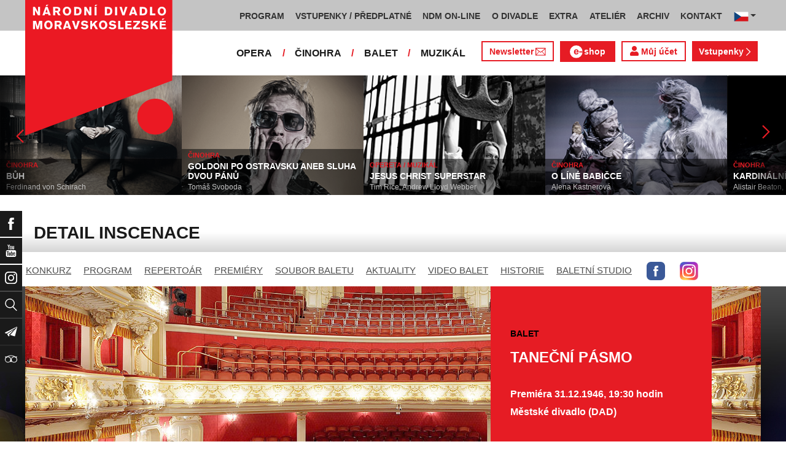

--- FILE ---
content_type: text/html; charset=UTF-8
request_url: https://www.ndm.cz/cz/balet/inscenace/1867-tanecni-pasmo/
body_size: 12443
content:
<!DOCTYPE html>
<html lang="cs">
    <head>
        <meta charset="utf-8">
        <meta name="viewport" content="width=device-width, initial-scale=1, shrink-to-fit=no">
        <meta name="author" content="SE-MO Data s.r.o." />
        <meta name="description" content="Autor: , Inscenace: TANEČNÍ PÁSMO,Soubor: Balet" />
        <meta name="keywords" content=",TANEČNÍ PÁSMO,Balet" />
        
        <title>TANEČNÍ PÁSMO | Balet | Národní divadlo moravskoslezské</title>
        
        <link rel="icon" type="image/png" href="/favicon.png">
        
        
		<!-- Bootstrap core CSS -->
        <link href="/css/ndm.css?ver=4.25" rel="stylesheet" type="text/css">
        <link href="/css/ndm_r.css?ver=4.22" rel="stylesheet" type="text/css">
        <link rel="stylesheet" href="https://use.fontawesome.com/releases/v5.8.1/css/all.css" integrity="sha384-50oBUHEmvpQ+1lW4y57PTFmhCaXp0ML5d60M1M7uH2+nqUivzIebhndOJK28anvf" crossorigin="anonymous">
        
        <!-- jQuery UI CSS -->
        <link rel="stylesheet" href="/css/jquery-ui.css">

        <!-- Bootstrap core JavaScript -->
        <script src="/jquery/jquery.min.js"></script>

        <script src="/js/owl.carousel.js"></script>

        <script src="/js/bootstrap.bundle.min.js"></script>

        <script src="/js/jquery.jcarousellite.js"></script>

        <script src="/js/jquery-ui.js"></script>

        <script src="/js/main.js"></script>

        <script src="/js/lightbox.js"></script>

        <script src="/js/header.js?ver=1"></script>

        <script src="/js/tab-switcher.js?ver=1.1"></script>
        
		<script type="text/javascript">
			//defaultni nastaveni
            //var calMonthLink = "/cz/balet/program/dalsi-mesic/";
            var calLanguage = "cs";
            var calActYear = "2026";
            var calActMonth = "01";
            var calDaysActive = {};
        </script> 
        
		<script id='cookies-spravne' src='https://cookies-spravne.cz/static/cc?key=SQRzg5rN7jk74aw5dnsx&lang=cs' async defer></script>

    </head>
    
    <body>
						<div class="social-links d-flex">
            <div class="social-links-col">
                <div class="social-links-item">
                    <a href="https://www.facebook.com/narodnidivadlomoravskoslezske" target="_blank" title="Facebook" class="social-links-facebook">
                        <span>Facebook</span>
                        <img src="/icon/f_facebook-white.svg" alt="Facebook">
                    </a>
                </div>
                <div class="social-links-item">
                    <a href="https://www.youtube.com/user/NDMOSTRAVA1/videos" target="_blank" title="YouTube" class="social-links-youtube">
                        <span>YouTube</span>
                        <img src="/icon/youtube-white.svg" alt="YouTube">
                    </a>
                </div>
                                <div class="social-links-item">
                    <a href="https://www.instagram.com/ndm.ostrava/" class="social-links-instagram">
                        <span>Instagram</span>
                        <img src="/icon/instagram-white.svg" alt="Instagram">
                    </a>
                </div>
                                <div class="social-links-item">
                    <a href="/cz/vyhledavani/" class="social-links-search" title="Vyhledat">
                        <span>Vyhledat</span>
                        <img src="/icon/lupa-white.svg" alt="Hledat">
                    </a>
                </div>
		                        				<div class="social-links-item">
                    <a href="https://account-content.smartemailing.cz/landing-page/?pid=11ED69C7FA76F3FC84EFAC1F6BC402AA&uid=aa4cc6b2-92c9-11eb-8ce2-ac1f6bc402ad&preview=1" title="Newsletter" class="social-links-share" target="_blank">
                        <span>Newsletter</span>
                        <img src="/icon/vlastovka-white.svg" alt="Newsletter">
                    </a>
                </div>		        
		        		        
                                <div class="social-links-item">
                    <a href="http://www.tripadvisor.cz/Attraction_Review-g274719-d1792295-Reviews-Antonin_Dvorak_Theater-Ostrava_Moravian_Silesian_Region_Moravia.html" class="social-links-tripadvisor">
                        <span>TripAdvisor</span>
                        <img src="/icon/tripadvisor-white.svg" target="_blank" title="TripAdvisor" alt="TripAdvisor">
                    </a>
                </div>
                            </div>
        </div>

        <div class="d-block d-sm-none">
            <!-- Mobile Navigation -->
            <nav class="navbar navbar-expand-sm navbar-light header-navbar-mobile">
                <div class="container">
                    <a class="navbar-brand" href="/cz/">
                        <img src="/icon/logo_cz.svg" alt="NÁRODNÍ DIVADLO MORAVSKOSLEZSKÉ" class="header-logo">
                    </a>
                     <a class="navbar-brand" href="/cz/">
                        <img src="/icon/logo_cz.svg" alt="NÁRODNÍ DIVADLO MORAVSKOSLEZSKÉ" class="header-logo">
                    </a>
                    <button class="toggler navbar-toggler" type="button" data-target="#navbarMobileToggler" aria-controls="navbarMobileToggler" aria-expanded="false" aria-label="Toggle navigation">
                        Menu
                        <img src="/icon/mobile-menu-default.png" alt="" class="toggler-icon toggler-icon-default active">
                        <img src="/icon/mobile-menu-active.png" alt="" class="toggler-icon toggler-icon-active">
                    </button>
                    <button class="toggler navbar-lang-toggler" type="button" data-target="#navbarMobileLangToggler" aria-controls="navbarMobileLangToggler" aria-expanded="false" aria-label="Toggle navigation">
                        <img src="/icon/flag-cs.png" alt="CZ">
                        <img src="/icon/mobile-menu-lang-default.png" alt="" class="toggler-icon toggler-icon-default active">
                        <img src="/icon/mobile-menu-lang-active.png" alt="" class="toggler-icon toggler-icon-active">
                    </button>
                    <div class="collapse navbar-collapse header-navbar-flex" id="navbarMobileToggler">
                        
						

		<ul class="navbar-nav ml-auto header-navbar-first">
			<li class="nav-item disabled">Menu</li>
	
					<li class="nav-item dropdown" id="navbar97Dropdown-mobile">
				<a href="/cz/program/aktualni-mesic/" title="PROGRAM"  class="nav-link" role="button" data-toggle="dropdown" aria-haspopup="true" aria-expanded="false">PROGRAM</a>
							<ul class="dropdown-menu" aria-labelledby="navbar97Dropdown-mobile">
						
					<li class="dropdown-item" id="">
				<a href="/cz/program/aktualni-mesic/" title="AKTUÁLNÍ PROGRAM"  >AKTUÁLNÍ PROGRAM</a></li>
					<li class="dropdown-item" id="">
				<a href="/cz/premiery/2025-2026/" title="PREMIÉRY 2025/2026"  >PREMIÉRY 2025/2026</a></li>
					<li class="dropdown-item" id="">
				<a href="/cz/repertoar/2025-2026/" title="REPERTOÁR 2025/2026"  >REPERTOÁR 2025/2026</a></li>
					<li class="dropdown-item" id="">
				<a href="/cz/program-extra/aktualni-mesic/" title="PROGRAM EXTRA AKCÍ"  >PROGRAM EXTRA AKCÍ</a></li>
					<li class="dropdown-item" id="">
				<a href="/cz/program-atelier/aktualni-mesic/" title="PROGRAM AKCÍ ATELIÉRU"  >PROGRAM AKCÍ ATELIÉRU</a></li>
					<li class="dropdown-item" id="">
				<a href="/cz/vystavy/" title="PROGRAM VÝSTAV"  >PROGRAM VÝSTAV</a></li></ul></li>
					<li class="nav-item dropdown" id="navbar31Dropdown-mobile">
				<a href="https://www.ndm.cz/cz/program/aktualni-mesic/" title="VSTUPENKY / PŘEDPLATNÉ"  class="nav-link" role="button" data-toggle="dropdown" aria-haspopup="true" aria-expanded="false">VSTUPENKY / PŘEDPLATNÉ</a>
							<ul class="dropdown-menu" aria-labelledby="navbar31Dropdown-mobile">
						
					<li class="dropdown-item" id="">
				<a href="https://www.ndm.cz/cz/program/aktualni-mesic/" title="VSTUPENKY"  >VSTUPENKY</a></li>
					<li class="dropdown-item" id="">
				<a href="/cz/stranka/1123-predplatne-2025-2026.html" title="PŘEDPLATNÉ 2025/2026"  >PŘEDPLATNÉ 2025/2026</a></li>
					<li class="dropdown-item" id="">
				<a href="/cz/stranka/1158-abend-2026.html" title="Předplatné ABEND"  >Předplatné ABEND</a></li>
					<li class="dropdown-item" id="">
				<a href="/cz/stranka/642-darkove-vouchery-online.html" title="DÁRKOVÝ VOUCHER"  >DÁRKOVÝ VOUCHER</a></li>
					<li class="dropdown-item" id="">
				<a href="/cz/stranka/888-moje-karta-ndm.html" title="MOJE KARTA NDM"  >MOJE KARTA NDM</a></li>
					<li class="dropdown-item" id="">
				<a href="/cz/stranka/811-moje-abo.html" title="MOJE ABO"  >MOJE ABO</a></li>
					<li class="dropdown-item" id="">
				<a href="/cz/stranka/1000-obchodni-informace-kontakty.html" title="OBCHODNÍ INFORMACE / KONTAKTY"  >OBCHODNÍ INFORMACE / KONTAKTY</a></li></ul></li>
					<li class="nav-item dropdown" id="navbar754Dropdown-mobile">
				<a href="https://podcast.ndm.cz/" title="NDM ON-LINE" target="_blank" class="nav-link" role="button" data-toggle="dropdown" aria-haspopup="true" aria-expanded="false">NDM ON-LINE</a>
							<ul class="dropdown-menu" aria-labelledby="navbar754Dropdown-mobile">
						
					<li class="dropdown-item" id="">
				<a href="https://podcast.ndm.cz/" title="Podcasty NDM"  >Podcasty NDM</a></li>
					<li class="dropdown-item" id="">
				<a href="/cz/kategorie/18-aktuality/" title="Tiskoviny NDM / Aktuality"  >Tiskoviny NDM / Aktuality</a></li>
					<li class="dropdown-item" id="">
				<a href="/cz/stranka/1061-virtualni-galerie.html" title="Virtuální galerie"  >Virtuální galerie</a></li></ul></li>
					<li class="nav-item dropdown" id="navbar158Dropdown-mobile">
				<a href="/cz/stranka/20-narodni-divadlo-moravskoslezske.html" title="O DIVADLE"  class="nav-link" role="button" data-toggle="dropdown" aria-haspopup="true" aria-expanded="false">O DIVADLE</a>
							<ul class="dropdown-menu" aria-labelledby="navbar158Dropdown-mobile">
						
					<li class="dropdown-item dropdown" id="navbar703Dropdown-mobile">
				<a href="/cz/kategorie/24-tiskove-zpravy/" title="PRESS / tiskové zprávy"   role="button" data-toggle="dropdown" aria-haspopup="true" aria-expanded="false">PRESS / tiskové zprávy</a></li>
					<li class="dropdown-item" id="">
				<a href="/cz/stranka/1145-rekonstrukce-dad.html" title="Rekonstrukce DAD"  >Rekonstrukce DAD</a></li>
					<li class="dropdown-item" id="">
				<a href="/cz/kategorie/15-konkurzy-a-volna-mista/" title="Konkurzy / VŘ"  >Konkurzy / VŘ</a></li>
					<li class="dropdown-item" id="">
				<a href="/cz/stranka/20-narodni-divadlo-moravskoslezske.html" title="Divadla / prostory"  >Divadla / prostory</a></li>
					<li class="dropdown-item" id="">
				<a href="/cz/stranka/1106-exkurze-a-prohlidky.html" title="Exkurze / prohlídky"  >Exkurze / prohlídky</a></li>
					<li class="dropdown-item" id="">
				<a href="/cz/stranka/35-partneri-a-mecenasi-ndm.html" title="Partneři a mecenáši NDM"  >Partneři a mecenáši NDM</a></li>
					<li class="dropdown-item" id="">
				<a href="/cz/stranka/848-pro-zamestnance.html" title="Pro zaměstnance"  >Pro zaměstnance</a></li>
					<li class="dropdown-item" id="">
				<a href="/cz/stranka/676-oznameni.html" title="Oznámení"  >Oznámení</a></li></ul></li>
					<li class="nav-item dropdown" id="navbar283Dropdown-mobile">
				<a href="/cz/stranka/1005-ndm-extra-o-nas.html" title="EXTRA"  class="nav-link" role="button" data-toggle="dropdown" aria-haspopup="true" aria-expanded="false">EXTRA</a>
							<ul class="dropdown-menu" aria-labelledby="navbar283Dropdown-mobile">
						
					<li class="dropdown-item" id="">
				<a href="/cz/stranka/1005-ndm-extra-o-nas.html" title="O nás"  >O nás</a></li>
					<li class="dropdown-item" id="">
				<a href="/cz/repertoar-extra/2025-2026/" title="Akce, besedy, přednášky"  >Akce, besedy, přednášky</a></li>
					<li class="dropdown-item" id="">
				<a href="/cz/program-extra/aktualni-mesic/" title="Program EXTRA akcí"  >Program EXTRA akcí</a></li>
					<li class="dropdown-item" id="">
				<a href="/cz/stranka/932-cyklus-komornich-koncertu.html" title="Cyklus komorních koncertů"  >Cyklus komorních koncertů</a></li>
					<li class="dropdown-item" id="">
				<a href="/cz/stranka/881-vystavy.html" title="Výstavy"  >Výstavy</a></li>
					<li class="dropdown-item" id="">
				<a href="/cz/stranka/418-mecenassky-klub-ndm.html" title="Mecenášský klub"  >Mecenášský klub</a></li>
					<li class="dropdown-item" id="">
				<a href="/cz/stranka/151-dobrovolnictvi.html" title="Dobrovolnictví"  >Dobrovolnictví</a></li>
					<li class="dropdown-item" id="">
				<a href="/cz/stranka/1113-klub-mlady-divak.html" title="Klub Mladý divák"  >Klub Mladý divák</a></li>
					<li class="dropdown-item" id="">
				<a href="/cz/stranka/1124-edukacni-program-edu-v-ndm.html" title="EDU"  >EDU</a></li></ul></li>
					<li class="nav-item dropdown" id="navbar242Dropdown-mobile">
				<a href="/cz/stranka/118-o-nas.html" title="ATELIÉR"  class="nav-link" role="button" data-toggle="dropdown" aria-haspopup="true" aria-expanded="false">ATELIÉR</a>
							<ul class="dropdown-menu" aria-labelledby="navbar242Dropdown-mobile">
						
					<li class="dropdown-item" id="">
				<a href="/cz/stranka/118-o-nas.html" title="O nás"  >O nás</a></li>
					<li class="dropdown-item" id="">
				<a href="/cz/repertoar-atelier/2025-2026/" title="Představení, akce, workshopy"  >Představení, akce, workshopy</a></li>
					<li class="dropdown-item" id="">
				<a href="/cz/program-atelier/aktualni-mesic/" title="Program akcí ATELIÉRU"  >Program akcí ATELIÉRU</a></li>
					<li class="dropdown-item" id="">
				<a href="https://www.ndm.cz/cz/extra-akce-atelier/inscenace/6685-vylet/" title="Pro mateřinky"  >Pro mateřinky</a></li>
					<li class="dropdown-item" id="">
				<a href="/cz/stranka/938-pro-skoly.html" title="Pro školy"  >Pro školy</a></li>
					<li class="dropdown-item" id="">
				<a href="/cz/stranka/927-pro-nactilete.html" title="Pro náctileté"  >Pro náctileté</a></li>
					<li class="dropdown-item" id="">
				<a href="/cz/stranka/924-pro-seniory.html" title="Pro seniory"  >Pro seniory</a></li>
					<li class="dropdown-item" id="">
				<a href="https://www.ndm.cz/cz/extra-akce-atelier/inscenace/6139-poeticka-kavarna/" title="Poetická kavárna" target="_blank" >Poetická kavárna</a></li>
					<li class="dropdown-item" id="">
				<a href="/cz/stranka/1143-perfolab.html" title="Perfolab"  >Perfolab</a></li></ul></li>
					<li class="nav-item dropdown" id="navbar553Dropdown-mobile">
				<a href="http://www.ndm.cz/cz/archiv" title="ARCHIV"  class="nav-link" role="button" data-toggle="dropdown" aria-haspopup="true" aria-expanded="false">ARCHIV</a>
							<ul class="dropdown-menu" aria-labelledby="navbar553Dropdown-mobile">
						
					<li class="dropdown-item" id="">
				<a href="/cz/stranka/409-o-archivu.html" title="O archivu"  >O archivu</a></li>
					<li class="dropdown-item" id="">
				<a href="/cz/archiv" title="Archiv ON-LINE"  >Archiv ON-LINE</a></li>
					<li class="dropdown-item" id="">
				<a href="/cz/stranka/410-ostravsky-divadelni-archiv.html" title="Ostravský divadelní archiv"  >Ostravský divadelní archiv</a></li>
					<li class="dropdown-item" id="">
				<a href="/cz/stranka/161-historie-narodniho-divadla-moravskoslezskeho-v-datech.html" title="Historie NDM"  >Historie NDM</a></li>
					<li class="dropdown-item" id="">
				<a href="/cz/stranka/1112-inspirativni-pamet-divadla.html" title="Inspirativní paměť divadla" target="_blank" >Inspirativní paměť divadla</a></li></ul></li>
					<li class="nav-item dropdown" id="navbar40Dropdown-mobile">
				<a href="/cz/stranka/14-kontakt.html" title="KONTAKT"  class="nav-link" role="button" data-toggle="dropdown" aria-haspopup="true" aria-expanded="false">KONTAKT</a>
							<ul class="dropdown-menu" aria-labelledby="navbar40Dropdown-mobile">
						
					<li class="dropdown-item" id="">
				<a href="/cz/stranka/1000-obchodni-informace-kontakty.html" title="Vstupenky / předplatné"  >Vstupenky / předplatné</a></li>
					<li class="dropdown-item" id="">
				<a href="/cz/stranka/921-vedeni-divadla.html" title="Vedení divadla"  >Vedení divadla</a></li>
					<li class="dropdown-item" id="">
				<a href="/cz/opera/" title="Opera"  >Opera</a></li>
					<li class="dropdown-item" id="">
				<a href="/cz/cinohra/" title="Činohra"  >Činohra</a></li>
					<li class="dropdown-item" id="">
				<a href="/cz/balet/" title="Balet"  >Balet</a></li>
					<li class="dropdown-item" id="">
				<a href="/cz/opereta-muzikal/" title="Muzikál"  >Muzikál</a></li>
					<li class="dropdown-item" id="">
				<a href="/cz/stranka/785-pronajem.html" title="Pronájem"  >Pronájem</a></li>
					<li class="dropdown-item" id="">
				<a href="/cz/stranka/775-kavarna-narodni-dum-bar-ve-dvanactce.html" title="Kavárna Národní dům / bar Ve „12“"  >Kavárna Národní dům / bar Ve „12“</a></li></ul></li></ul>        


                        <ul class="navbar-nav ml-auto header-navbar-second">
                            <li class="nav-item disabled">Soubory</li>
                            <li class="nav-item">
                                <a href="/cz/opera/" title="OPERA"  class="nav-link">OPERA</a>                            </li>
                            <li class="nav-item">
                                <a href="/cz/cinohra/" title="ČINOHRA"  class="nav-link">ČINOHRA</a>                            </li>
                            <li class="nav-item">
                                <a href="/cz/balet/" title="BALET"  class="nav-link">BALET</a>                            </li>
                            <li class="nav-item">
                                <a href="/cz/opereta-muzikal/" title="MUZIKÁL"  class="nav-link">MUZIKÁL</a>                            </li>
                            <li class="nav-item header-newsletter-new">
                                <a href="https://account-content.smartemailing.cz/landing-page/?pid=11ED69C7FA76F3FC84EFAC1F6BC402AA&uid=aa4cc6b2-92c9-11eb-8ce2-ac1f6bc402ad&preview=1" title="Newsletter" target="_blank" class="nav-link">
                                    <img src="/icon/obalka_barva_E61C24.svg" alt="" class="default"><img src="/icon/obalka_barva_AA0E21.svg" alt="" class="hover"><img src="/icon/obalka_barva_AA0E21.svg" alt="" class="active"><p>Newsletter</p>
                                </a>
                            </li>
                            <li class="nav-item header-tickets">
                            	<a href="https://prodej.ndm.cz/ndm/General/MyAccount?mrsid=114" title="Můj účet" target="_blank" class="nav-link"><i class="fa fa-user" aria-hidden="true"></i> Můj účet</a>
                            </li>
                                                        <li class="nav-item header-eshop">
                            	<a href="https://eshop.ndm.cz" title="E-shop" target="_blank" class="nav-link">
                            		<img src="/icon/e_eshop_E61C24.svg" alt="e-" class="default"><img src="/icon/e_eshop_AA0E21.svg" alt="e-" class="hover"><img src="/icon/e_eshop_AA0E21.svg" alt="e-" class="active"><p>shop</p>
                            	</a>
                            </li>
                                                        <li class="nav-item header-tickets">
                                <a href="/cz/program/" title="Vstupenky " target="_blank" class="nav-link">Vstupenky <img src="/icon/sipka_vpravo_bila.svg" alt="chevron-right"></a>                            </li>

                        </ul>
                    </div>
                    <div class="collapse navbar-collapse header-navbar-lang-flex" id="navbarMobileLangToggler">
                        <ul class="navbar-nav header-navbar-first">
                            <li class="nav-item">
                                <a class="nav-link" href="/cz/language/change-language/lang-abbrv/en/" title="EN"><img src="/icon/flag-gb.png" alt="EN"></a>
                            </li>
                        </ul>
                    </div>
                </div>
            </nav>
        </div>

        <div class="navbar-sticky-top d-none d-sm-block">
            <!-- Navigation -->
            <nav class="navbar navbar-expand-sm navbar-light header-navbar-main">
                <div class="container">
                    <a class="navbar-brand" href="/cz/">
                        <img src="/icon/logo_cz.svg" alt="NÁRODNÍ DIVADLO MORAVSKOSLEZSKÉ" class="header-logo">
                    </a>
                    

    <div class="collapse navbar-collapse">
    <ul class="navbar-nav ml-auto">
					<li class="nav-item dropdown toggler" id="navbar97Dropdown">
				<a href="/cz/program/aktualni-mesic/" title="PROGRAM"  class="nav-link" role="button" data-target=".dropdown-menu" aria-haspopup="true" aria-expanded="false">PROGRAM</a>
							<ul class="dropdown-menu" aria-labelledby="navbar97Dropdown">
						
					<li class="dropdown-item" id="">
				<a href="/cz/program/aktualni-mesic/" title="AKTUÁLNÍ PROGRAM"  >AKTUÁLNÍ PROGRAM</a></li>
					<li class="dropdown-item" id="">
				<a href="/cz/premiery/2025-2026/" title="PREMIÉRY 2025/2026"  >PREMIÉRY 2025/2026</a></li>
					<li class="dropdown-item" id="">
				<a href="/cz/repertoar/2025-2026/" title="REPERTOÁR 2025/2026"  >REPERTOÁR 2025/2026</a></li>
					<li class="dropdown-item" id="">
				<a href="/cz/program-extra/aktualni-mesic/" title="PROGRAM EXTRA AKCÍ"  >PROGRAM EXTRA AKCÍ</a></li>
					<li class="dropdown-item" id="">
				<a href="/cz/program-atelier/aktualni-mesic/" title="PROGRAM AKCÍ ATELIÉRU"  >PROGRAM AKCÍ ATELIÉRU</a></li>
					<li class="dropdown-item" id="">
				<a href="/cz/vystavy/" title="PROGRAM VÝSTAV"  >PROGRAM VÝSTAV</a></li></ul></li>
					<li class="nav-item dropdown toggler" id="navbar31Dropdown">
				<a href="https://www.ndm.cz/cz/program/aktualni-mesic/" title="VSTUPENKY / PŘEDPLATNÉ"  class="nav-link" role="button" data-target=".dropdown-menu" aria-haspopup="true" aria-expanded="false">VSTUPENKY / PŘEDPLATNÉ</a>
							<ul class="dropdown-menu" aria-labelledby="navbar31Dropdown">
						
					<li class="dropdown-item" id="">
				<a href="https://www.ndm.cz/cz/program/aktualni-mesic/" title="VSTUPENKY"  >VSTUPENKY</a></li>
					<li class="dropdown-item" id="">
				<a href="/cz/stranka/1123-predplatne-2025-2026.html" title="PŘEDPLATNÉ 2025/2026"  >PŘEDPLATNÉ 2025/2026</a></li>
					<li class="dropdown-item" id="">
				<a href="/cz/stranka/1158-abend-2026.html" title="Předplatné ABEND"  >Předplatné ABEND</a></li>
					<li class="dropdown-item" id="">
				<a href="/cz/stranka/642-darkove-vouchery-online.html" title="DÁRKOVÝ VOUCHER"  >DÁRKOVÝ VOUCHER</a></li>
					<li class="dropdown-item" id="">
				<a href="/cz/stranka/888-moje-karta-ndm.html" title="MOJE KARTA NDM"  >MOJE KARTA NDM</a></li>
					<li class="dropdown-item" id="">
				<a href="/cz/stranka/811-moje-abo.html" title="MOJE ABO"  >MOJE ABO</a></li>
					<li class="dropdown-item" id="">
				<a href="/cz/stranka/1000-obchodni-informace-kontakty.html" title="OBCHODNÍ INFORMACE / KONTAKTY"  >OBCHODNÍ INFORMACE / KONTAKTY</a></li></ul></li>
					<li class="nav-item dropdown toggler" id="navbar754Dropdown">
				<a href="https://podcast.ndm.cz/" title="NDM ON-LINE" target="_blank" class="nav-link" role="button" data-target=".dropdown-menu" aria-haspopup="true" aria-expanded="false">NDM ON-LINE</a>
							<ul class="dropdown-menu" aria-labelledby="navbar754Dropdown">
						
					<li class="dropdown-item" id="">
				<a href="https://podcast.ndm.cz/" title="Podcasty NDM"  >Podcasty NDM</a></li>
					<li class="dropdown-item" id="">
				<a href="/cz/kategorie/18-aktuality/" title="Tiskoviny NDM / Aktuality"  >Tiskoviny NDM / Aktuality</a></li>
					<li class="dropdown-item" id="">
				<a href="/cz/stranka/1061-virtualni-galerie.html" title="Virtuální galerie"  >Virtuální galerie</a></li></ul></li>
					<li class="nav-item dropdown toggler d-none d-lg-block" id="navbar158Dropdown">
				<a href="/cz/stranka/20-narodni-divadlo-moravskoslezske.html" title="O DIVADLE"  class="nav-link" role="button" data-target=".dropdown-menu" aria-haspopup="true" aria-expanded="false">O DIVADLE</a>
							<ul class="dropdown-menu" aria-labelledby="navbar158Dropdown">
						
					<li class="dropdown-item dropdown toggler" id="navbar703Dropdown">
				<a href="/cz/kategorie/24-tiskove-zpravy/" title="PRESS / tiskové zprávy"   role="button" data-target=".dropdown-menu" aria-haspopup="true" aria-expanded="false">PRESS / tiskové zprávy</a></li>
					<li class="dropdown-item" id="">
				<a href="/cz/stranka/1145-rekonstrukce-dad.html" title="Rekonstrukce DAD"  >Rekonstrukce DAD</a></li>
					<li class="dropdown-item" id="">
				<a href="/cz/kategorie/15-konkurzy-a-volna-mista/" title="Konkurzy / VŘ"  >Konkurzy / VŘ</a></li>
					<li class="dropdown-item" id="">
				<a href="/cz/stranka/20-narodni-divadlo-moravskoslezske.html" title="Divadla / prostory"  >Divadla / prostory</a></li>
					<li class="dropdown-item" id="">
				<a href="/cz/stranka/1106-exkurze-a-prohlidky.html" title="Exkurze / prohlídky"  >Exkurze / prohlídky</a></li>
					<li class="dropdown-item" id="">
				<a href="/cz/stranka/35-partneri-a-mecenasi-ndm.html" title="Partneři a mecenáši NDM"  >Partneři a mecenáši NDM</a></li>
					<li class="dropdown-item" id="">
				<a href="/cz/stranka/848-pro-zamestnance.html" title="Pro zaměstnance"  >Pro zaměstnance</a></li>
					<li class="dropdown-item" id="">
				<a href="/cz/stranka/676-oznameni.html" title="Oznámení"  >Oznámení</a></li></ul></li>
					<li class="nav-item dropdown toggler d-none d-lg-block" id="navbar283Dropdown">
				<a href="/cz/stranka/1005-ndm-extra-o-nas.html" title="EXTRA"  class="nav-link" role="button" data-target=".dropdown-menu" aria-haspopup="true" aria-expanded="false">EXTRA</a>
							<ul class="dropdown-menu" aria-labelledby="navbar283Dropdown">
						
					<li class="dropdown-item" id="">
				<a href="/cz/stranka/1005-ndm-extra-o-nas.html" title="O nás"  >O nás</a></li>
					<li class="dropdown-item" id="">
				<a href="/cz/repertoar-extra/2025-2026/" title="Akce, besedy, přednášky"  >Akce, besedy, přednášky</a></li>
					<li class="dropdown-item" id="">
				<a href="/cz/program-extra/aktualni-mesic/" title="Program EXTRA akcí"  >Program EXTRA akcí</a></li>
					<li class="dropdown-item" id="">
				<a href="/cz/stranka/932-cyklus-komornich-koncertu.html" title="Cyklus komorních koncertů"  >Cyklus komorních koncertů</a></li>
					<li class="dropdown-item" id="">
				<a href="/cz/stranka/881-vystavy.html" title="Výstavy"  >Výstavy</a></li>
					<li class="dropdown-item" id="">
				<a href="/cz/stranka/418-mecenassky-klub-ndm.html" title="Mecenášský klub"  >Mecenášský klub</a></li>
					<li class="dropdown-item" id="">
				<a href="/cz/stranka/151-dobrovolnictvi.html" title="Dobrovolnictví"  >Dobrovolnictví</a></li>
					<li class="dropdown-item" id="">
				<a href="/cz/stranka/1113-klub-mlady-divak.html" title="Klub Mladý divák"  >Klub Mladý divák</a></li>
					<li class="dropdown-item" id="">
				<a href="/cz/stranka/1124-edukacni-program-edu-v-ndm.html" title="EDU"  >EDU</a></li></ul></li>
					<li class="nav-item dropdown toggler d-none d-xl-block" id="navbar242Dropdown">
				<a href="/cz/stranka/118-o-nas.html" title="ATELIÉR"  class="nav-link" role="button" data-target=".dropdown-menu" aria-haspopup="true" aria-expanded="false">ATELIÉR</a>
							<ul class="dropdown-menu" aria-labelledby="navbar242Dropdown">
						
					<li class="dropdown-item" id="">
				<a href="/cz/stranka/118-o-nas.html" title="O nás"  >O nás</a></li>
					<li class="dropdown-item" id="">
				<a href="/cz/repertoar-atelier/2025-2026/" title="Představení, akce, workshopy"  >Představení, akce, workshopy</a></li>
					<li class="dropdown-item" id="">
				<a href="/cz/program-atelier/aktualni-mesic/" title="Program akcí ATELIÉRU"  >Program akcí ATELIÉRU</a></li>
					<li class="dropdown-item" id="">
				<a href="https://www.ndm.cz/cz/extra-akce-atelier/inscenace/6685-vylet/" title="Pro mateřinky"  >Pro mateřinky</a></li>
					<li class="dropdown-item" id="">
				<a href="/cz/stranka/938-pro-skoly.html" title="Pro školy"  >Pro školy</a></li>
					<li class="dropdown-item" id="">
				<a href="/cz/stranka/927-pro-nactilete.html" title="Pro náctileté"  >Pro náctileté</a></li>
					<li class="dropdown-item" id="">
				<a href="/cz/stranka/924-pro-seniory.html" title="Pro seniory"  >Pro seniory</a></li>
					<li class="dropdown-item" id="">
				<a href="https://www.ndm.cz/cz/extra-akce-atelier/inscenace/6139-poeticka-kavarna/" title="Poetická kavárna" target="_blank" >Poetická kavárna</a></li>
					<li class="dropdown-item" id="">
				<a href="/cz/stranka/1143-perfolab.html" title="Perfolab"  >Perfolab</a></li></ul></li>
					<li class="nav-item dropdown toggler d-none d-xl-block" id="navbar553Dropdown">
				<a href="http://www.ndm.cz/cz/archiv" title="ARCHIV"  class="nav-link" role="button" data-target=".dropdown-menu" aria-haspopup="true" aria-expanded="false">ARCHIV</a>
							<ul class="dropdown-menu" aria-labelledby="navbar553Dropdown">
						
					<li class="dropdown-item" id="">
				<a href="/cz/stranka/409-o-archivu.html" title="O archivu"  >O archivu</a></li>
					<li class="dropdown-item" id="">
				<a href="/cz/archiv" title="Archiv ON-LINE"  >Archiv ON-LINE</a></li>
					<li class="dropdown-item" id="">
				<a href="/cz/stranka/410-ostravsky-divadelni-archiv.html" title="Ostravský divadelní archiv"  >Ostravský divadelní archiv</a></li>
					<li class="dropdown-item" id="">
				<a href="/cz/stranka/161-historie-narodniho-divadla-moravskoslezskeho-v-datech.html" title="Historie NDM"  >Historie NDM</a></li>
					<li class="dropdown-item" id="">
				<a href="/cz/stranka/1112-inspirativni-pamet-divadla.html" title="Inspirativní paměť divadla" target="_blank" >Inspirativní paměť divadla</a></li></ul></li>
					<li class="nav-item dropdown toggler d-none d-xl-block" id="navbar40Dropdown">
				<a href="/cz/stranka/14-kontakt.html" title="KONTAKT"  class="nav-link" role="button" data-target=".dropdown-menu" aria-haspopup="true" aria-expanded="false">KONTAKT</a>
							<ul class="dropdown-menu" aria-labelledby="navbar40Dropdown">
						
					<li class="dropdown-item" id="">
				<a href="/cz/stranka/1000-obchodni-informace-kontakty.html" title="Vstupenky / předplatné"  >Vstupenky / předplatné</a></li>
					<li class="dropdown-item" id="">
				<a href="/cz/stranka/921-vedeni-divadla.html" title="Vedení divadla"  >Vedení divadla</a></li>
					<li class="dropdown-item" id="">
				<a href="/cz/opera/" title="Opera"  >Opera</a></li>
					<li class="dropdown-item" id="">
				<a href="/cz/cinohra/" title="Činohra"  >Činohra</a></li>
					<li class="dropdown-item" id="">
				<a href="/cz/balet/" title="Balet"  >Balet</a></li>
					<li class="dropdown-item" id="">
				<a href="/cz/opereta-muzikal/" title="Muzikál"  >Muzikál</a></li>
					<li class="dropdown-item" id="">
				<a href="/cz/stranka/785-pronajem.html" title="Pronájem"  >Pronájem</a></li>
					<li class="dropdown-item" id="">
				<a href="/cz/stranka/775-kavarna-narodni-dum-bar-ve-dvanactce.html" title="Kavárna Národní dům / bar Ve „12“"  >Kavárna Národní dům / bar Ve „12“</a></li></ul></li>
                            <li class="nav-item dropdown toggler d-xl-none" id="navbarMoreDropdown">
                                <a class="nav-link" href="#" role="button" aria-haspopup="true" aria-expanded="false">
                                    Další
                                </a>
                                <ul class="dropdown-menu dropdown-menu-right" aria-labelledby="navbarMoreDropdown">
                                    
	                		<li class="dropdown-item d-md-block d-lg-none  dropdown toggler" id="navbarMore158Dropdown">
	                			<a href="/cz/stranka/20-narodni-divadlo-moravskoslezske.html" title="O DIVADLE"   role="button" data-target=".dropdown-menu" aria-haspopup="true" aria-expanded="false">O DIVADLE</a>
	                	
                                 
                <ul class="dropdown-menu" aria-labelledby="navbarMore158Dropdown">
            
                        <li class="dropdown-item">
                            <a href="/cz/kategorie/24-tiskove-zpravy/" title="PRESS / tiskové zprávy"  >PRESS / tiskové zprávy</a>
                        </li>
                
                        <li class="dropdown-item">
                            <a href="/cz/stranka/1145-rekonstrukce-dad.html" title="Rekonstrukce DAD"  >Rekonstrukce DAD</a>
                        </li>
                
                        <li class="dropdown-item">
                            <a href="/cz/kategorie/15-konkurzy-a-volna-mista/" title="Konkurzy / VŘ"  >Konkurzy / VŘ</a>
                        </li>
                
                        <li class="dropdown-item">
                            <a href="/cz/stranka/20-narodni-divadlo-moravskoslezske.html" title="Divadla / prostory"  >Divadla / prostory</a>
                        </li>
                
                        <li class="dropdown-item">
                            <a href="/cz/stranka/1106-exkurze-a-prohlidky.html" title="Exkurze / prohlídky"  >Exkurze / prohlídky</a>
                        </li>
                
                        <li class="dropdown-item">
                            <a href="/cz/stranka/35-partneri-a-mecenasi-ndm.html" title="Partneři a mecenáši NDM"  >Partneři a mecenáši NDM</a>
                        </li>
                
                        <li class="dropdown-item">
                            <a href="/cz/stranka/848-pro-zamestnance.html" title="Pro zaměstnance"  >Pro zaměstnance</a>
                        </li>
                
                        <li class="dropdown-item">
                            <a href="/cz/stranka/676-oznameni.html" title="Oznámení"  >Oznámení</a>
                        </li>
                
                </ul>
            
                            
                	    </li>
                	    
	                		<li class="dropdown-item d-md-block d-lg-none  dropdown toggler" id="navbarMore283Dropdown">
	                			<a href="/cz/stranka/1005-ndm-extra-o-nas.html" title="EXTRA"   role="button" data-target=".dropdown-menu" aria-haspopup="true" aria-expanded="false">EXTRA</a>
	                	
                                 
                <ul class="dropdown-menu" aria-labelledby="navbarMore283Dropdown">
            
                        <li class="dropdown-item">
                            <a href="/cz/stranka/1005-ndm-extra-o-nas.html" title="O nás"  >O nás</a>
                        </li>
                
                        <li class="dropdown-item">
                            <a href="/cz/repertoar-extra/2025-2026/" title="Akce, besedy, přednášky"  >Akce, besedy, přednášky</a>
                        </li>
                
                        <li class="dropdown-item">
                            <a href="/cz/program-extra/aktualni-mesic/" title="Program EXTRA akcí"  >Program EXTRA akcí</a>
                        </li>
                
                        <li class="dropdown-item">
                            <a href="/cz/stranka/932-cyklus-komornich-koncertu.html" title="Cyklus komorních koncertů"  >Cyklus komorních koncertů</a>
                        </li>
                
                        <li class="dropdown-item">
                            <a href="/cz/stranka/881-vystavy.html" title="Výstavy"  >Výstavy</a>
                        </li>
                
                        <li class="dropdown-item">
                            <a href="/cz/stranka/418-mecenassky-klub-ndm.html" title="Mecenášský klub"  >Mecenášský klub</a>
                        </li>
                
                        <li class="dropdown-item">
                            <a href="/cz/stranka/151-dobrovolnictvi.html" title="Dobrovolnictví"  >Dobrovolnictví</a>
                        </li>
                
                        <li class="dropdown-item">
                            <a href="/cz/stranka/1113-klub-mlady-divak.html" title="Klub Mladý divák"  >Klub Mladý divák</a>
                        </li>
                
                        <li class="dropdown-item">
                            <a href="/cz/stranka/1124-edukacni-program-edu-v-ndm.html" title="EDU"  >EDU</a>
                        </li>
                
                </ul>
            
                            
                	    </li>
                	     
	                		<li class="dropdown-item  dropdown toggler" id="navbarMore242Dropdown">
	                			<a href="/cz/stranka/118-o-nas.html" title="ATELIÉR"   role="button" data-target=".dropdown-menu" aria-haspopup="true" aria-expanded="false">ATELIÉR</a>

                        
                                 
                <ul class="dropdown-menu" aria-labelledby="navbarMore242Dropdown">
            
                        <li class="dropdown-item">
                            <a href="/cz/stranka/118-o-nas.html" title="O nás"  >O nás</a>
                        </li>
                
                        <li class="dropdown-item">
                            <a href="/cz/repertoar-atelier/2025-2026/" title="Představení, akce, workshopy"  >Představení, akce, workshopy</a>
                        </li>
                
                        <li class="dropdown-item">
                            <a href="/cz/program-atelier/aktualni-mesic/" title="Program akcí ATELIÉRU"  >Program akcí ATELIÉRU</a>
                        </li>
                
                        <li class="dropdown-item">
                            <a href="https://www.ndm.cz/cz/extra-akce-atelier/inscenace/6685-vylet/" title="Pro mateřinky"  >Pro mateřinky</a>
                        </li>
                
                        <li class="dropdown-item">
                            <a href="/cz/stranka/938-pro-skoly.html" title="Pro školy"  >Pro školy</a>
                        </li>
                
                        <li class="dropdown-item">
                            <a href="/cz/stranka/927-pro-nactilete.html" title="Pro náctileté"  >Pro náctileté</a>
                        </li>
                
                        <li class="dropdown-item">
                            <a href="/cz/stranka/924-pro-seniory.html" title="Pro seniory"  >Pro seniory</a>
                        </li>
                
                        <li class="dropdown-item">
                            <a href="https://www.ndm.cz/cz/extra-akce-atelier/inscenace/6139-poeticka-kavarna/" title="Poetická kavárna" target="_blank" >Poetická kavárna</a>
                        </li>
                
                        <li class="dropdown-item">
                            <a href="/cz/stranka/1143-perfolab.html" title="Perfolab"  >Perfolab</a>
                        </li>
                
                </ul>
            
                            
	                		</li>
						 
	                		<li class="dropdown-item  dropdown toggler" id="navbarMore553Dropdown">
	                			<a href="http://www.ndm.cz/cz/archiv" title="ARCHIV"   role="button" data-target=".dropdown-menu" aria-haspopup="true" aria-expanded="false">ARCHIV</a>

                        
                                 
                <ul class="dropdown-menu" aria-labelledby="navbarMore553Dropdown">
            
                        <li class="dropdown-item">
                            <a href="/cz/stranka/409-o-archivu.html" title="O archivu"  >O archivu</a>
                        </li>
                
                        <li class="dropdown-item">
                            <a href="/cz/archiv" title="Archiv ON-LINE"  >Archiv ON-LINE</a>
                        </li>
                
                        <li class="dropdown-item">
                            <a href="/cz/stranka/410-ostravsky-divadelni-archiv.html" title="Ostravský divadelní archiv"  >Ostravský divadelní archiv</a>
                        </li>
                
                        <li class="dropdown-item">
                            <a href="/cz/stranka/161-historie-narodniho-divadla-moravskoslezskeho-v-datech.html" title="Historie NDM"  >Historie NDM</a>
                        </li>
                
                        <li class="dropdown-item">
                            <a href="/cz/stranka/1112-inspirativni-pamet-divadla.html" title="Inspirativní paměť divadla" target="_blank" >Inspirativní paměť divadla</a>
                        </li>
                
                </ul>
            
                            
	                		</li>
						 
	                		<li class="dropdown-item  dropdown toggler" id="navbarMore40Dropdown">
	                			<a href="/cz/stranka/14-kontakt.html" title="KONTAKT"   role="button" data-target=".dropdown-menu" aria-haspopup="true" aria-expanded="false">KONTAKT</a>

                        
                                 
                <ul class="dropdown-menu" aria-labelledby="navbarMore40Dropdown">
            
                        <li class="dropdown-item">
                            <a href="/cz/stranka/1000-obchodni-informace-kontakty.html" title="Vstupenky / předplatné"  >Vstupenky / předplatné</a>
                        </li>
                
                        <li class="dropdown-item">
                            <a href="/cz/stranka/921-vedeni-divadla.html" title="Vedení divadla"  >Vedení divadla</a>
                        </li>
                
                        <li class="dropdown-item">
                            <a href="/cz/opera/" title="Opera"  >Opera</a>
                        </li>
                
                        <li class="dropdown-item">
                            <a href="/cz/cinohra/" title="Činohra"  >Činohra</a>
                        </li>
                
                        <li class="dropdown-item">
                            <a href="/cz/balet/" title="Balet"  >Balet</a>
                        </li>
                
                        <li class="dropdown-item">
                            <a href="/cz/opereta-muzikal/" title="Muzikál"  >Muzikál</a>
                        </li>
                
                        <li class="dropdown-item">
                            <a href="/cz/stranka/785-pronajem.html" title="Pronájem"  >Pronájem</a>
                        </li>
                
                        <li class="dropdown-item">
                            <a href="/cz/stranka/775-kavarna-narodni-dum-bar-ve-dvanactce.html" title="Kavárna Národní dům / bar Ve „12“"  >Kavárna Národní dům / bar Ve „12“</a>
                        </li>
                
                </ul>
            
                            
	                		</li>
						
                                </ul>
                            </li>
        
                            <li class="nav-item dropdown toggler">
                                <a class="nav-link dropdown-toggle" href="#" id="dropdownlang" data-toggle="dropdown" aria-haspopup="true" aria-expanded="false"><img src="/icon/flag-cs.png" alt="CZ"></a>
                                <div class="dropdown-menu" aria-labelledby="dropdownlang" style="min-width: 60px; width: 68px !important;">
                                    <a class="dropdown-item" href="/cz/language/change-language/lang-abbrv/cz/" title="CZ"><img src="/icon/flag-cs.png" alt="CZ"></a>
                                    <a class="dropdown-item" href="/cz/language/change-language/lang-abbrv/en/" title="EN"><img src="/icon/flag-gb.png" alt="EN"></a>
                                </div>
                            </li>

		</ul>
        </div>
            
                </div>
            </nav>

            <!-- Navigation 2 -->
            <nav class="navbar navbar-expand-sm navbar-light header-navbar-secondary">
                <div class="container">
                    <div class="collapse navbar-collapse">
                        <ul class="navbar-nav ml-auto">
                            <li class="nav-item">
                                <a href="/cz/opera/program/" title="OPERA"  class="nav-link">OPERA</a>                            </li>
                            <li class="nav-item header-separator">
                                <span class="nav-link">/</span>
                            </li>
                            <li class="nav-item">
                                <a href="/cz/cinohra/program/" title="ČINOHRA"  class="nav-link">ČINOHRA</a>                            </li>
                            <li class="nav-item header-separator">
                                <span class="nav-link">/</span>
                            </li>
                            <li class="nav-item">
                                <a href="/cz/balet/program/" title="BALET"  class="nav-link">BALET</a>                            </li>
                            <li class="nav-item header-separator">
                                <span class="nav-link">/</span>
                            </li>
                            <li class="nav-item">
                                <a href="/cz/opereta-muzikal/program/" title="MUZIKÁL"  class="nav-link">MUZIKÁL</a>                            </li>

                            <li class="nav-item header-newsletter-new d-none d-lg-block">
                                <a href="https://account-content.smartemailing.cz/landing-page/?pid=11ED69C7FA76F3FC84EFAC1F6BC402AA&uid=aa4cc6b2-92c9-11eb-8ce2-ac1f6bc402ad&preview=1" title="Newsletter" target="_blank" class="nav-link">
                                    Newsletter<img src="/icon/obalka_barva_E61C24.svg" alt="" class="default"><img src="/icon/obalka_barva_AA0E21.svg" alt="" class="hover"><img src="/icon/obalka_barva_AA0E21.svg" alt="" class="active">
                                </a>
                            </li>
                                                        <li class="nav-item header-eshop d-none d-lg-block">
                            	<a href="https://eshop.ndm.cz" title="E-shop" target="_blank" class="nav-link">
                            		<img src="/icon/e_eshop_barva_E61C24_3.svg" alt="e-" class="default"><img src="/icon/e_eshop_barva_AA0E21_3.svg" alt="e-" class="hover"><img src="/icon/e_eshop_barva_AA0E21_3.svg" alt="e-" class="active"><p>shop</p>
                            	</a>
                            </li>
                                                        
                                                        <li class="nav-item header-tickets-new  d-none d-lg-block">
                            	<a href="https://prodej.ndm.cz/ndm/General/MyAccount?mrsid=114" title="Můj účet" target="_blank" class="nav-link"><i class="fa fa-user" aria-hidden="true"></i> Můj účet</a>
                            </li>
                            <li class="nav-item header-tickets d-none d-lg-block">
                                <a href="/cz/program/" title="Vstupenky " target="_blank" class="nav-link">Vstupenky <img src="/icon/sipka_vpravo_bila.svg" alt="chevron-right"></a>                            </li>
                            
                                                    </ul>
                    </div>
                </div>
            </nav>
        </div>
		        <!-- CAROUSEL -->    
		<div id="carousel" class="d-none d-sm-block">
            <div id="list">
                <div class="prev" id="jc-prev"><img src="/icon/sipka_vpravo_cervena.svg" alt="prev" class="mx-auto align-middle svg" onclick="direction='left'; timerReset()" /></div>
    				<div class="slider">
    					<ul>
    						    						<li>
    							<a href="/cz/opereta-muzikal/inscenace/6392-elisabeth/">
	    							<img src="/image4web/inscenation-carousel/296x197-elisabeth-jpg-1731571533.jpg" alt="" />
    							</a>
                                <div class="caption">
                                                                    	<div class="division"><a href="/cz/opereta-muzikal/inscenace/6392-elisabeth/">MUZIKÁL</a></div>
                                    <h4><a href="/cz/opereta-muzikal/inscenace/6392-elisabeth/">ELISABETH</a></h4>
                                    <p><a href="/cz/opereta-muzikal/inscenace/6392-elisabeth/">Michael Kunze, Sylvester Levay</a></p>
                                </div>
    						</li>
    						    						<li>
    							<a href="/cz/cinohra/inscenace/6610-buh/">
	    							<img src="/image4web/inscenation-carousel/296x197-buh-jpg-1761283784.jpg" alt="" />
    							</a>
                                <div class="caption">
                                                                    	<div class="division"><a href="/cz/cinohra/inscenace/6610-buh/">ČINOHRA</a></div>
                                    <h4><a href="/cz/cinohra/inscenace/6610-buh/">BŮH</a></h4>
                                    <p><a href="/cz/cinohra/inscenace/6610-buh/">Ferdinand von Schirach</a></p>
                                </div>
    						</li>
    						    						<li>
    							<a href="/cz/cinohra/inscenace/6018-goldoni-po-ostravsku-aneb-sluha-dvou-panu/">
	    							<img src="/image4web/inscenation-carousel/296x197-sluha-dvou-panu-jpg-1621540813.jpg" alt="" />
    							</a>
                                <div class="caption">
                                                                    	<div class="division"><a href="/cz/cinohra/inscenace/6018-goldoni-po-ostravsku-aneb-sluha-dvou-panu/">ČINOHRA</a></div>
                                    <h4><a href="/cz/cinohra/inscenace/6018-goldoni-po-ostravsku-aneb-sluha-dvou-panu/">GOLDONI PO OSTRAVSKU ANEB SLUHA DVOU PÁNŮ</a></h4>
                                    <p><a href="/cz/cinohra/inscenace/6018-goldoni-po-ostravsku-aneb-sluha-dvou-panu/">Tomáš Svoboda</a></p>
                                </div>
    						</li>
    						    						<li>
    							<a href="/cz/opereta-muzikal/inscenace/3587-jesus-christ-superstar/">
	    							<img src="/image4web/inscenation-carousel/296x197-jezis-1-jpg-1697695521.jpg" alt="" />
    							</a>
                                <div class="caption">
                                                                    	<div class="division"><a href="/cz/opereta-muzikal/inscenace/3587-jesus-christ-superstar/">OPERETA / MUZIKÁL</a></div>
                                    <h4><a href="/cz/opereta-muzikal/inscenace/3587-jesus-christ-superstar/">JESUS CHRIST SUPERSTAR</a></h4>
                                    <p><a href="/cz/opereta-muzikal/inscenace/3587-jesus-christ-superstar/">Tim Rice, Andrew Lloyd Webber</a></p>
                                </div>
    						</li>
    						    						<li>
    							<a href="/cz/cinohra/inscenace/6192-o-line-babicce/">
	    							<img src="/image4web/inscenation-carousel/babicka-296x197-jpg-1692023516.jpg" alt="" />
    							</a>
                                <div class="caption">
                                                                    	<div class="division"><a href="/cz/cinohra/inscenace/6192-o-line-babicce/">ČINOHRA</a></div>
                                    <h4><a href="/cz/cinohra/inscenace/6192-o-line-babicce/">O LÍNÉ BABIČCE</a></h4>
                                    <p><a href="/cz/cinohra/inscenace/6192-o-line-babicce/">Alena Kastnerová</a></p>
                                </div>
    						</li>
    						    						<li>
    							<a href="/cz/cinohra/inscenace/6630-kardinalni-chyba/">
	    							<img src="/image4web/inscenation-carousel/296x197-kardinalni-chyba-jpg-1758875403.jpg" alt="" />
    							</a>
                                <div class="caption">
                                                                    	<div class="division"><a href="/cz/cinohra/inscenace/6630-kardinalni-chyba/">ČINOHRA</a></div>
                                    <h4><a href="/cz/cinohra/inscenace/6630-kardinalni-chyba/">KARDINÁLNÍ CHYBA</a></h4>
                                    <p><a href="/cz/cinohra/inscenace/6630-kardinalni-chyba/">Alistair Beaton, Dietmar Jacobs</a></p>
                                </div>
    						</li>
    						    						<li>
    							<a href="/cz/balet/inscenace/6105-carmen/">
	    							<img src="/image4web/inscenation-carousel/296x197-carmen-jpg-1658315574.jpg" alt="" />
    							</a>
                                <div class="caption">
                                                                    	<div class="division"><a href="/cz/balet/inscenace/6105-carmen/">BALET</a></div>
                                    <h4><a href="/cz/balet/inscenace/6105-carmen/">CARMEN</a></h4>
                                    <p><a href="/cz/balet/inscenace/6105-carmen/">Rodion Konstantinovič Ščedrin, Georges Bizet</a></p>
                                </div>
    						</li>
    						    						<li>
    							<a href="/cz/cinohra/inscenace/6397-soumrak-nad-krajinou/">
	    							<img src="/image4web/inscenation-carousel/296x197-soumrak-1-jpg-1739860591.jpg" alt="" />
    							</a>
                                <div class="caption">
                                                                    	<div class="division"><a href="/cz/cinohra/inscenace/6397-soumrak-nad-krajinou/">ČINOHRA</a></div>
                                    <h4><a href="/cz/cinohra/inscenace/6397-soumrak-nad-krajinou/">SOUMRAK NAD KRAJINOU</a></h4>
                                    <p><a href="/cz/cinohra/inscenace/6397-soumrak-nad-krajinou/">Marius von Mayenburg</a></p>
                                </div>
    						</li>
    						    						<li>
    							<a href="/cz/cinohra/inscenace/6318-pravda/">
	    							<img src="/image4web/inscenation-carousel/296x197-pravda-jpg-1697193766.jpg" alt="" />
    							</a>
                                <div class="caption">
                                                                    	<div class="division"><a href="/cz/cinohra/inscenace/6318-pravda/">ČINOHRA</a></div>
                                    <h4><a href="/cz/cinohra/inscenace/6318-pravda/">PRAVDA</a></h4>
                                    <p><a href="/cz/cinohra/inscenace/6318-pravda/">Florian Zeller</a></p>
                                </div>
    						</li>
    						    						<li>
    							<a href="/cz/balet/inscenace/6320-okno/">
	    							<img src="/image4web/inscenation-carousel/296x197-okno-new-jpg-1716447356.jpg" alt="" />
    							</a>
                                <div class="caption">
                                                                    	<div class="division"><a href="/cz/balet/inscenace/6320-okno/">BALET</a></div>
                                    <h4><a href="/cz/balet/inscenace/6320-okno/">OKNO</a></h4>
                                    <p><a href="/cz/balet/inscenace/6320-okno/">Johann Sebastian Bach</a></p>
                                </div>
    						</li>
    						    						<li>
    							<a href="/cz/opereta-muzikal/inscenace/6392-elisabeth/">
	    							<img src="/image4web/inscenation-carousel/296x197-elisabeth-jpg-1731571533.jpg" alt="" />
    							</a>
                                <div class="caption">
                                                                    	<div class="division"><a href="/cz/opereta-muzikal/inscenace/6392-elisabeth/">MUZIKÁL</a></div>
                                    <h4><a href="/cz/opereta-muzikal/inscenace/6392-elisabeth/">ELISABETH</a></h4>
                                    <p><a href="/cz/opereta-muzikal/inscenace/6392-elisabeth/">Michael Kunze, Sylvester Levay</a></p>
                                </div>
    						</li>
    						    						<li>
    							<a href="/cz/cinohra/inscenace/6610-buh/">
	    							<img src="/image4web/inscenation-carousel/296x197-buh-jpg-1761283784.jpg" alt="" />
    							</a>
                                <div class="caption">
                                                                    	<div class="division"><a href="/cz/cinohra/inscenace/6610-buh/">ČINOHRA</a></div>
                                    <h4><a href="/cz/cinohra/inscenace/6610-buh/">BŮH</a></h4>
                                    <p><a href="/cz/cinohra/inscenace/6610-buh/">Ferdinand von Schirach</a></p>
                                </div>
    						</li>
    						    						<li>
    							<a href="/cz/cinohra/inscenace/6018-goldoni-po-ostravsku-aneb-sluha-dvou-panu/">
	    							<img src="/image4web/inscenation-carousel/296x197-sluha-dvou-panu-jpg-1621540813.jpg" alt="" />
    							</a>
                                <div class="caption">
                                                                    	<div class="division"><a href="/cz/cinohra/inscenace/6018-goldoni-po-ostravsku-aneb-sluha-dvou-panu/">ČINOHRA</a></div>
                                    <h4><a href="/cz/cinohra/inscenace/6018-goldoni-po-ostravsku-aneb-sluha-dvou-panu/">GOLDONI PO OSTRAVSKU ANEB SLUHA DVOU PÁNŮ</a></h4>
                                    <p><a href="/cz/cinohra/inscenace/6018-goldoni-po-ostravsku-aneb-sluha-dvou-panu/">Tomáš Svoboda</a></p>
                                </div>
    						</li>
    						    						<li>
    							<a href="/cz/opereta-muzikal/inscenace/3587-jesus-christ-superstar/">
	    							<img src="/image4web/inscenation-carousel/296x197-jezis-1-jpg-1697695521.jpg" alt="" />
    							</a>
                                <div class="caption">
                                                                    	<div class="division"><a href="/cz/opereta-muzikal/inscenace/3587-jesus-christ-superstar/">OPERETA / MUZIKÁL</a></div>
                                    <h4><a href="/cz/opereta-muzikal/inscenace/3587-jesus-christ-superstar/">JESUS CHRIST SUPERSTAR</a></h4>
                                    <p><a href="/cz/opereta-muzikal/inscenace/3587-jesus-christ-superstar/">Tim Rice, Andrew Lloyd Webber</a></p>
                                </div>
    						</li>
    						    						<li>
    							<a href="/cz/cinohra/inscenace/6192-o-line-babicce/">
	    							<img src="/image4web/inscenation-carousel/babicka-296x197-jpg-1692023516.jpg" alt="" />
    							</a>
                                <div class="caption">
                                                                    	<div class="division"><a href="/cz/cinohra/inscenace/6192-o-line-babicce/">ČINOHRA</a></div>
                                    <h4><a href="/cz/cinohra/inscenace/6192-o-line-babicce/">O LÍNÉ BABIČCE</a></h4>
                                    <p><a href="/cz/cinohra/inscenace/6192-o-line-babicce/">Alena Kastnerová</a></p>
                                </div>
    						</li>
    						    						<li>
    							<a href="/cz/cinohra/inscenace/6630-kardinalni-chyba/">
	    							<img src="/image4web/inscenation-carousel/296x197-kardinalni-chyba-jpg-1758875403.jpg" alt="" />
    							</a>
                                <div class="caption">
                                                                    	<div class="division"><a href="/cz/cinohra/inscenace/6630-kardinalni-chyba/">ČINOHRA</a></div>
                                    <h4><a href="/cz/cinohra/inscenace/6630-kardinalni-chyba/">KARDINÁLNÍ CHYBA</a></h4>
                                    <p><a href="/cz/cinohra/inscenace/6630-kardinalni-chyba/">Alistair Beaton, Dietmar Jacobs</a></p>
                                </div>
    						</li>
    						    						<li>
    							<a href="/cz/balet/inscenace/6105-carmen/">
	    							<img src="/image4web/inscenation-carousel/296x197-carmen-jpg-1658315574.jpg" alt="" />
    							</a>
                                <div class="caption">
                                                                    	<div class="division"><a href="/cz/balet/inscenace/6105-carmen/">BALET</a></div>
                                    <h4><a href="/cz/balet/inscenace/6105-carmen/">CARMEN</a></h4>
                                    <p><a href="/cz/balet/inscenace/6105-carmen/">Rodion Konstantinovič Ščedrin, Georges Bizet</a></p>
                                </div>
    						</li>
    						    						<li>
    							<a href="/cz/cinohra/inscenace/6397-soumrak-nad-krajinou/">
	    							<img src="/image4web/inscenation-carousel/296x197-soumrak-1-jpg-1739860591.jpg" alt="" />
    							</a>
                                <div class="caption">
                                                                    	<div class="division"><a href="/cz/cinohra/inscenace/6397-soumrak-nad-krajinou/">ČINOHRA</a></div>
                                    <h4><a href="/cz/cinohra/inscenace/6397-soumrak-nad-krajinou/">SOUMRAK NAD KRAJINOU</a></h4>
                                    <p><a href="/cz/cinohra/inscenace/6397-soumrak-nad-krajinou/">Marius von Mayenburg</a></p>
                                </div>
    						</li>
    						    						<li>
    							<a href="/cz/cinohra/inscenace/6318-pravda/">
	    							<img src="/image4web/inscenation-carousel/296x197-pravda-jpg-1697193766.jpg" alt="" />
    							</a>
                                <div class="caption">
                                                                    	<div class="division"><a href="/cz/cinohra/inscenace/6318-pravda/">ČINOHRA</a></div>
                                    <h4><a href="/cz/cinohra/inscenace/6318-pravda/">PRAVDA</a></h4>
                                    <p><a href="/cz/cinohra/inscenace/6318-pravda/">Florian Zeller</a></p>
                                </div>
    						</li>
    						    						<li>
    							<a href="/cz/balet/inscenace/6320-okno/">
	    							<img src="/image4web/inscenation-carousel/296x197-okno-new-jpg-1716447356.jpg" alt="" />
    							</a>
                                <div class="caption">
                                                                    	<div class="division"><a href="/cz/balet/inscenace/6320-okno/">BALET</a></div>
                                    <h4><a href="/cz/balet/inscenace/6320-okno/">OKNO</a></h4>
                                    <p><a href="/cz/balet/inscenace/6320-okno/">Johann Sebastian Bach</a></p>
                                </div>
    						</li>
    						    					</ul>
    				</div>
    			<div class="next" id="jc-next"><img src="/icon/sipka_vpravo_cervena.svg" alt="next" class="svg mx-auto justify-content-center" onclick="direction='right'; timerReset()" /></div>
    		</div>
    	</div>
        <!-- CAROUSEL - end -->
		
				<div class="inner-title-contact">
		    <div class="container">
		        <div class="row ">
					<h1>DETAIL INSCENACE</a></h1>
		        </div>
		    </div>    
		</div>
		
		
	<div class="inner-menu-contact">
	<div class="container">
	<div class="row ">
	
			<ul><li ><a href="/cz/balet/stranka/396-konkurz.html" title="KONKURZ"  >KONKURZ</a></li><li ><a href="/cz/balet/program/aktualni-mesic/" title="PROGRAM"  >PROGRAM</a></li><li ><a href="/cz/balet/repertoar/2025-2026/" title="REPERTOÁR"  >REPERTOÁR</a></li><li ><a href="/cz/balet/premiery/2025-2026/" title="PREMIÉRY"  >PREMIÉRY</a></li><li ><a href="/cz/balet/" title="SOUBOR BALETU"  >SOUBOR BALETU</a></li><li ><a href="/cz/balet/kategorie/19-balet/" title="AKTUALITY"  >AKTUALITY</a></li><li ><a href="https://www.youtube.com/playlist?list=PLF075AEAA073E2657" title="VIDEO BALET"  >VIDEO BALET</a></li><li ><a href="/cz/balet/stranka/47-historie-balet.html" title="HISTORIE"  >HISTORIE</a></li><li ><a href="/cz/balet/stranka/295-baletni-studio.html" title="BALETNÍ STUDIO"  >BALETNÍ STUDIO</a></li>					<li class="soc-icon"><a class="facebook" href="https://www.facebook.com/baletndm" target="_blank" title="Facebook - Balet - Národní divadlo moravskoslezské"><img src="/images/facebook-hover.svg" alt="Facebook" /><img class="fb-hover" src="/images/facebook.svg" alt="Facebook - Balet - Národní divadlo moravskoslezské" /></a></li>
									<li class="soc-icon"><a class="instagram" href="https://www.instagram.com/baletndm" target="_blank" title="Instagram - Balet - Národní divadlo moravskoslezské"><img src="/images/instagram_logo_hover.svg" alt="Instagram" /><img class="fb-hover" src="/images/instagram_logo.svg" alt="Instagram - Balet - Národní divadlo moravskoslezské" /></a></li>
				</ul>        

	
	</div>
	</div>
	</div>
		
		<!-- Page Content -->
		<div class="inner-content">
		    <div class="container">
		
				                                <div class="main-content">
                	                	

<div id="fb-root"></div>
<script>
    (function(d, s, id) {
        var js, fjs = d.getElementsByTagName(s)[0];
        if (d.getElementById(id)) return;
        js = d.createElement(s);
        js.id = id;
        js.src = 'https://connect.facebook.net/cs_CZ/sdk.js#xfbml=1&version=v2.11';
        fjs.parentNode.insertBefore(js, fjs);
    }(document, 'script', 'facebook-jssdk'));

</script>

<div class="row di-container tabs-container" id="detail-inscenace">

	<script type="text/javascript">
		$(document).ready(function(){

			// skript pro vyber sezony v pripade detailu inscenace
			$("#season-select").change(function() {
				var seasonId = $("#season-select").val();
				$(".detail-obsazeni, .detail-obsazeni2").hide();
				$("#season-"+seasonId).show();
			});
			$("#season-select").change();
			


		    
		});
	</script>

    
	<div class="di-header">
		<div class="di-header-container">
			<div class="di-header-type">
				BALET			</div>
			<div class="di-header-title">
				TANEČNÍ PÁSMO			</div>
			<div class="di-header-author">
							</div>
			<div class="di-header-date">
				Premiéra 31.12.1946, 19:30 hodin			</div>
			<div class="di-header-theater">
				Městské divadlo (DAD)			</div>
		</div>
		<img src="/image4web/inscenation-promo/promo-default_dad.jpg?v=1.2" alt="" class="di-header-bg">		
	</div>

	<!-- DI Tabbar -->
	<div class="tabbar">
		<div class="tabbar-prev d-block d-lg-none">
			<img src="/icon/sipka_vpravo_cervena.svg" alt="arrow-left" class="enabled active">
			<img src="/icon/sipka_vpravo_cerna.svg" alt="arrow-left" class="disabled">
		</div>
		<ul class="tabbar-tabs">
			<li class="tabbar-item active" data-target=".tab-1" data-href="#tab1">Detail</li>
			<li class="tabbar-item d-none d-sm-flex" data-target=".tab-2" data-href="#tab2">Realizační tým / Obsazení</li>
			<li class="tabbar-item d-none d-sm-flex more-term" data-target=".tab-3" data-href="#tab3">Termíny představení</li>
						
			            
		</ul>
		<div class="tabbar-next d-block d-lg-none">
			<img src="/icon/sipka_vpravo_cervena.svg" alt="arrow-right" class="enabled active">
			<img src="/icon/sipka_vpravo_cerna.svg" alt="arrow-right" class="disabled">
		</div>
	</div>


            <!-- DI Tabs -->
            <div class="tabs">
            
				<div class=" row">
					<div class="col-lg-12 mb-4">
											   	<h4 class="name-content pt-0 pb-0"><b>TANEČNÍ PÁSMO</b></h4> 
					    <p class="detail-author pt-0 pb-0 mb-0"> 
					        					    </p> 
					    <p class="detail-info pt-0 pb-0 mb-0"> 
							Premiéra 31.12.1946, 19:30 - Městské divadlo (DAD)						</p>
						<div class="detail-info pt-0 pb-1 mb-0">
                                                    </div> 
					</div>
				</div>
            	
            
                <!-- Tab 1: Detail -->
                <div class="tab active tab-1 row">
                
	                <div class="tab-col col-lg-7 col-xl-8">
                        <div class="tab-col-header">
                            <img src="/icon/logo.svg" alt="logo"><span>Informace</span>
                        </div>

                        <div class="tab-col-content">
                            <p>Program:&nbsp;B. Smetana:&nbsp;Furiant - cel&yacute; baletn&iacute; soubor</p>
<p>&nbsp;&nbsp;&nbsp;&nbsp;&nbsp;&nbsp;&nbsp;&nbsp;&nbsp;&nbsp;&nbsp;&nbsp;&nbsp;&nbsp;&nbsp;&nbsp;&nbsp;&nbsp; L.Gade:&nbsp;Tango - Věra Ždichyncov&aacute; a Emerich Gabzdyl</p>
<p>&nbsp;&nbsp;&nbsp;&nbsp;&nbsp;&nbsp;&nbsp;&nbsp;&nbsp;&nbsp;&nbsp;&nbsp;&nbsp;&nbsp;&nbsp;&nbsp;&nbsp;&nbsp; J. Ma&scaron;ek:&nbsp;Rusk&yacute; tanec - Julie Jastřembsk&aacute;, Milča P&iacute;rkov&aacute;, Albert Jan&iacute;ček</p>
<p>&nbsp;&nbsp;&nbsp;&nbsp;&nbsp;&nbsp;&nbsp;&nbsp;&nbsp;&nbsp;&nbsp;&nbsp;&nbsp;&nbsp;&nbsp;&nbsp;&nbsp;&nbsp; A. Kincl:&nbsp;Tancuj, tancu - cel&yacute; baletn&iacute; souborj</p>
<p>&nbsp;&nbsp;&nbsp;&nbsp;&nbsp;&nbsp;&nbsp;&nbsp;&nbsp;&nbsp;&nbsp;&nbsp;&nbsp;&nbsp;&nbsp;&nbsp;&nbsp;&nbsp; J. Brahms:&nbsp;Uhersk&yacute; tanec č. 3 - Milča P&iacute;rkov&aacute;, Emerich Gabzdyl</p>
<p>&nbsp;&nbsp;&nbsp;&nbsp;&nbsp;&nbsp;&nbsp;&nbsp;&nbsp;&nbsp;&nbsp;&nbsp;&nbsp;&nbsp;&nbsp;&nbsp;&nbsp;&nbsp; J. Georgesco:&nbsp;Akrobatick&yacute; tanec - Juta Majevsk&aacute;, Božena Cholevov&aacute;, A. Damkov&aacute; a p&aacute;ni baletu</p>
<p>&nbsp;&nbsp;&nbsp;&nbsp;&nbsp;&nbsp;&nbsp;&nbsp;&nbsp;&nbsp;&nbsp;&nbsp;&nbsp;&nbsp;&nbsp;&nbsp;&nbsp;&nbsp;&nbsp; L. Schmitzeder:&nbsp;Habanera - Emerich Gabzdyl, Julie Jastřembsk&aacute;</p>
<p>&nbsp;&nbsp;&nbsp;&nbsp;&nbsp;&nbsp;&nbsp;&nbsp;&nbsp;&nbsp;&nbsp;&nbsp;&nbsp;&nbsp;&nbsp;&nbsp;&nbsp;&nbsp;&nbsp; O. Nedbal:&nbsp;Mazur - cel&yacute; baletn&iacute; soubor</p>
<p>&nbsp;&nbsp;&nbsp;&nbsp;&nbsp;&nbsp;&nbsp;&nbsp;&nbsp;&nbsp;&nbsp;&nbsp;&nbsp;&nbsp;&nbsp;&nbsp;&nbsp;&nbsp;&nbsp;&nbsp; -----------</p>
<p>&nbsp;&nbsp;&nbsp;&nbsp;&nbsp;&nbsp;&nbsp;&nbsp;&nbsp;&nbsp;&nbsp;&nbsp;&nbsp;&nbsp;&nbsp;&nbsp;&nbsp;&nbsp; B. Smetana:&nbsp;Polka - Milča P&iacute;rkov&aacute;, Anton&iacute;n Michal&iacute;k a baletn&iacute; soubor</p>
<p>&nbsp;&nbsp;&nbsp;&nbsp;&nbsp;&nbsp;&nbsp;&nbsp;&nbsp;&nbsp;&nbsp;&nbsp;&nbsp;&nbsp;&nbsp;&nbsp;&nbsp;&nbsp; O. Strauss:&nbsp;Intermezzo - Julie Jastřembsk&aacute; a Emerich Gabzdyl</p>
<p>&nbsp;&nbsp;&nbsp;&nbsp;&nbsp;&nbsp;&nbsp;&nbsp;&nbsp;&nbsp;&nbsp;&nbsp;&nbsp;&nbsp;&nbsp;&nbsp;&nbsp;&nbsp;&nbsp; V. Br&aacute;zda:&nbsp;Tanečn&iacute; sc&eacute;na - Zpěv:&nbsp;Jindřich Wieluch. Tanec: Věra Ždichyncov&aacute;, Julie Jastřembsk&aacute;, Albert Jan&iacute;ček, L&iacute;da Moskalov&aacute; ,A. Damkov&aacute; a baletn&iacute; soubor</p>
<p>&nbsp;&nbsp;&nbsp;&nbsp;&nbsp;&nbsp;&nbsp;&nbsp;&nbsp;&nbsp;&nbsp;&nbsp;&nbsp;&nbsp;&nbsp;&nbsp;&nbsp;&nbsp;&nbsp; O. Nedbal:&nbsp;Krakoviak - Juta Majevsk&aacute;, Bohuslav Stanč&aacute;k</p>
<p>&nbsp;&nbsp;&nbsp;&nbsp;&nbsp;&nbsp;&nbsp;&nbsp;&nbsp;&nbsp;&nbsp;&nbsp;&nbsp;&nbsp;&nbsp;&nbsp;&nbsp;&nbsp;&nbsp;&nbsp; V. Br&aacute;zda:&nbsp;Passo doble - Věra Ždichyncov&aacute;, Emerich Gabzdyl a d&aacute;my baletu</p>
<p>&nbsp;&nbsp;&nbsp;&nbsp;&nbsp;&nbsp;&nbsp;&nbsp;&nbsp;&nbsp;&nbsp;&nbsp;&nbsp;&nbsp;&nbsp;&nbsp;&nbsp;&nbsp;&nbsp;&nbsp; P. de Sarasatte:&nbsp;Cik&aacute;nsk&eacute; melodie -&nbsp; Houslov&yacute; part:&nbsp;Karel Kantor, konc. mist. Tanec: Věra Ždichyncov&aacute;, Emerich Gabzdyl, Julie Jastřembsk&aacute;, Milča P&iacute;rkov&aacute;, Juta Majevsk&aacute;, L&iacute;da Moskalov&aacute;</p>
<p>&nbsp;&nbsp;&nbsp;&nbsp;&nbsp;&nbsp;&nbsp;&nbsp;&nbsp;&nbsp;&nbsp;&nbsp;&nbsp;&nbsp;&nbsp;&nbsp;&nbsp;&nbsp;&nbsp;&nbsp; A. Dvoř&aacute;k:&nbsp;Pekeln&yacute; tanec - Věra Ždichyncov&aacute;, Julie Jastřembsk&aacute; a cel&yacute; baletn&iacute; soubor</p>
<p>&nbsp;&nbsp;&nbsp;&nbsp;&nbsp;&nbsp;&nbsp;&nbsp;&nbsp;&nbsp;&nbsp;&nbsp;&nbsp;&nbsp;&nbsp;</p>                        </div>
                    </div>

                    <div class="tab-col col-lg-5 col-xl-4">
                    
	                    						
						
										        
						                        <div class="row">
                            <div class="tab-col-inner col-12 col-md-6 col-lg-12">
                                <div class="tab-col-fb">
                                    <div class="fb-page" data-href="https://www.facebook.com/baletndm" data-tabs="timeline" data-small-header="false" data-adapt-container-width="true" data-hide-cover="false" data-show-facepile="true">
                                        <blockquote cite="https://www.facebook.com/baletndm" class="fb-xfbml-parse-ignore"><a href="https://www.facebook.com/baletndm">Národní divadlo moravskoslezské</a></blockquote>
                                    </div>
                                </div>
                            </div>
                        </div>
						                    </div>
                </div>

                <!-- Tab 2: Realizační tým / Obsazení -->
                <div class="tab tab-2 row">
                
										
					<!-- REALIZACNI TYM - start -->
                
                    <div class="tab-col col-lg-6">
                        <div class="tab-col-header">
                            <img src="/icon/logo.svg" alt="logo"><span>Realizační tým</span>
                        </div>
                        <div class="tab-col-list">
	                        

                                        <div class="row">
                                            <div class="col">
                                                <b>Režie</b>
                                            </div>
                                            <div class="col">
                                                <a href="/cz/osoba/2709-gabzdyl-emerich.html" title="Emerich Gabzdyl" >Emerich Gabzdyl</a><br />                                            </div>
                                        </div>
                                        

                                        <div class="row">
                                            <div class="col">
                                                <b>Dirigent</b>
                                            </div>
                                            <div class="col">
                                                <a href="/cz/osoba/3856-kuchinka-josef.html" title="Josef Kuchinka" >Josef Kuchinka</a><br />                                            </div>
                                        </div>
                                        

                                        <div class="row">
                                            <div class="col">
                                                <b>Kostýmy</b>
                                            </div>
                                            <div class="col">
                                                <a href="/cz/osoba/3859-stejskal-josef.html" title="Josef Stejskal" >Josef Stejskal</a><br /><a href="/cz/osoba/3860-stejskalova-marie.html" title="Marie Stejskalová" >Marie Stejskalová</a><br />                                            </div>
                                        </div>
                                        

                                        <div class="row">
                                            <div class="col">
                                                <b>Choreografie</b>
                                            </div>
                                            <div class="col">
                                                <a href="/cz/osoba/2709-gabzdyl-emerich.html" title="Emerich Gabzdyl" >Emerich Gabzdyl</a><br />                                            </div>
                                        </div>
                                                                </div>
                    </div>

                                    </div>


                <!-- Tab 3: Termíny představení -->
                <div class="tab tab-3">
                    <div class="tab-col">
                    	<div class="tab-col-header">
                            <img src="/icon/logo.svg" alt="logo"><span>Představení</span>

                                                    <div class="right">
                                <span id="show-details" class="archive archive-show active">[ <a href="javascript:void(0);">Zobrazit archív představení</a> ]</span>
                                <span id="hide-details" class="archive archive-hide">[ <a href="javascript:void(0);">Skrýt archív představení</a> ]</span>
                            </div>
						                        </div>

						 <table>
                            <thead>
                                <tr>
                                    <tr>
						            <th>Datum</th>
						            <th>Začátek</th>
						            <th>Místo</th>
						            <th>Typ</th>
						            <th>Detail</th>
                                    <th>Vstupenky</th>
                                </tr>
                            </thead>


						    <tbody>
							<tr class="archive-list"><td>31.12.1946</td><td>19:30</td><td>Městské divadlo (DAD)</td><td>Premiéra</td><td><a href="/cz/balet/predstaveni/1867-tanecni-pasmo/1946-12-31/5515/team" title="zobrazit detail" >zobrazit detail</a></td><td class="tbl-td-tickets"></td></tr>							</tbody>
						</table>

						
		 						<p>
		 							Inscenace není v této sezóně na repertoáru.
		 						</p>
		 					                    </div>
                </div>

                <!-- Tab 4: Fotografie -->
                <div class="tab tab-4">
					<div class="tab-col">
                                                        </div>
                </div>

                <!-- Tab 5: Články, video, audio -->
                <div class="tab tab-5 row">
	                

                    
                </div>

                <!-- Tab 6: Souvisejici -->
                <div class="tab tab-6 row">
                    <div class="tab-col">
                        <div class="tab-col-header">
                            <img src="/icon/logo.svg" alt="logo"><span>Související</span>
                        </div>
                        

                        
                    </div>

                </div>


            </div>
</div>

<script>
    jQuery(document).ready(function ($) {
        let selectedTab = window.location.hash;
        //console.log(selectedTab);
        $('.tabbar-item[data-href="' + selectedTab + '"]' ).trigger('click');
    })
</script>                </div>
                
                <div class='row rozcestnik '>
    <div class="col-xs-12 col-sm-4 ">
        <div class='row no-gutters'>
                    <div class="custom-col">
            	<a href="/cz/program/" title="" target="_blank" ><img src="/icon/vstupenky_komplet2.png" class="img-fluid" alt="Vstupenky" /></a>            </div>
            <div class="custom-col mt-3">
                <h4>
                	<a href="/cz/program/" title="VSTUPENKY" target="_blank" >VSTUPENKY</a>				</h4>
				            </div>
        </div>

    </div>
    <div class="col-xs-12 col-sm-4 ">
        <div class='row no-gutters'>
            <div class="custom-col">
            	<a href="/cz/stranka/1123-predplatne-2025-2026.html" title=""  ><img src="/icon/kazeta_komplet.png"  class="img-fluid" alt="Předplatné"/></a>            </div>
            <div class="custom-col mt-3">
                <h4><a href="/cz/stranka/1123-predplatne-2025-2026.html" title="PŘEDPLATNÉ"  >PŘEDPLATNÉ</a></h4>
                            </div>
        </div>
    </div>
    <div class=" col-xs-12 col-sm-4">
        <div class='row no-gutters'>
            <div class="custom-col ">
                <a href="/cz/program/aktualni-mesic/" title=""  ><img src="/icon/kalendar_komplet.png" class="img-fluid" alt="Program"/></a>            </div>
            <div class="custom-col mt-3">
                <h4>
                	<a href="/cz/program/aktualni-mesic/" title="PROGRAM"  >PROGRAM</a>                </h4>
				            </div>
        </div>
    </div>
</div>


		
		    </div>
		</div>
        
		<div class="theater-bg">
    <div class="container">
        <div class="row">
            <div class="col-lg-4 theater-block-1">
                                <h2 class="theater-h2 text-center mb-3">DIVADLO ANTONÍNA DVOŘÁKA</h2>
                                <a href="/cz/stranka/23-divadlo-antonina-dvoraka.html" title="DIVADLO ANTONÍNA DVOŘÁKA">
                <img src="/images/divadlo-antonina-dvoraka-2.jpg" alt="DIVADLO ANTONÍNA DVOŘÁKA" class="img-fluid d-none d-sm-block" />
                <img src="/images/divadlo-antonina-dvoraka-2.jpg" alt="DIVADLO ANTONÍNA DVOŘÁKA" class="img-fluid d-sm-none" />
                </a>
            </div>
            <div class="col-lg-4 theater-block-2">
                                <h2 class="theater-h2 text-center mb-3">DIVADLO JIŘÍHO MYRONA</h2>
                                <a href="/cz/stranka/24-divadlo-jiriho-myrona.html" title="DIVADLO JIŘÍHO MYRONA">
                <img src="/images/divadlo-moravskoslezske-2.jpg" alt="DIVADLO JIŘÍHO MYRONA" class="img-fluid d-none d-sm-block" />
                <img src="/images/divadlo-moravskoslezske-2.jpg" alt="DIVADLO JIŘÍHO MYRONA" class="img-fluid d-sm-none" />
                </a>
            </div>
            <div class="col-lg-4 theater-block-3">
                                <h2 class="theater-h2 text-center mb-3">DIVADLO „12“</h2>
                                <a href="/cz/stranka/730-divadlo-12.html " title="DIVADLO „12“">
                <img src="/images/divadlo-12.jpg?ver=3" alt="DIVADLO „12“" class="img-fluid d-none d-sm-block" />
                <img src="/images/divadlo-12.jpg?ver=3" alt="DIVADLO „12“" class="img-fluid d-sm-none" />
                </a>
            </div>
        </div>
    </div>
</div>

<script>
    $(document).ready(function () {
        setHeight();
    });

    $(window).resize(function () {
        setHeight();
    });

    function setHeight() {
        //srovnat odsazeni fotek divadel v paticce
        var h2Height = Math.max.apply(null, $('h2.theater-h2').map(function ()
        {
            return $(this).height();
        }).get());

        var textHeight = Math.max.apply(null, $('div.theater-text').map(function ()
        {
            return $(this).height();
        }).get());

        $('h2.theater-h2').height(h2Height);
        $('div.theater-text').height(textHeight);
    }
</script>		
<div class="support-bg"> 
  <div class="container">
    <div class="row">
     <div class="col-md-6 col-sm-6 support-block-1"> 
       <div class="support-text-1">Činnost Národního divadla moravskoslezského, příspěvkové organizace je financována z rozpočtu zřizovatele – STATUTARNÍHO MĚSTA OSTRAVA!!! </div>
       <img src="/images/loga_OSTRAVA_black.png" alt="Ostrava" class="img-fluid" />
    
     </div> 
     <div class="col-md-6 col-sm-6 support-block-2"> 
       <div class="support-text-2">Aktivity Národního divadla moravskoslezského jsou finančně podporovány MINISTERSTVEM KULTURY ČESKÉ REPUBLIKY A MORAVSKOSLEZSKÝM KRAJEM.</div>
        <div class="row">
         <div class="col-lg-6 col-md-6 col-sm-6 col-xs-6">
          <img src="/images/loga_MK_black.png" alt="Ministerstvo Kultury" class="img-fluid" />
         </div>
          <div class="col-lg-6 col-md-6 col-sm-6 col-xs-6">
          <img src="/images/loga_MSK_black.png" alt="Moravskoslezský Kraj" class="img-fluid" />
         </div>
       </div>
     </div> 
   </div>
  </div>  
</div>
 

		      
      

		<footer>

    <div class="container">
        <div class="row">
            <div class="col-lg-6 footer-ticket-block">
                <div class="footer-ticket-text">VYBERTE SI SVÉ OBLÍBENÉ PŘEDSTAVENÍ</div>
                <div class="footer-ticket-link"><a href="/cz/program/" title="Vstupenky on-line" target="_blank" >Vstupenky on-line</a> </div>
            </div>
            <div class="col-lg-6 footer-newsletter-block">
                <div class="footer-newsletter-text">ODEBÍREJTE NÁŠ NEWSLETTER A BUĎTE V OBRAZE</div>
                <div class="footer-newsletter-link">
                    <a href="https://account-content.smartemailing.cz/landing-page/?pid=11ED33A9435EC37491BFAC1F6BC402AC&amp;uid=aa4cc6b2-92c9-11eb-8ce2-ac1f6bc402ad&amp;preview=1" target="_blank" title="Formulář newsletteru">Formulář newsletteru</a>
                                    </div>
            </div>
            <div class="footer-line"></div>
            <div class="mobile-social-link">
                <a class="facebook" href="https://www.facebook.com/narodnidivadlomoravskoslezske"><img src="/images/facebook.svg" alt="Facebook" /><img class="fb-hover" src="/images/facebook-hover.svg" alt="Facebook" /></a>
                                <a class="instagram" href="https://www.instagram.com/ndm.ostrava/"><img src="/images/instagram.svg" alt="Instagram" /><img class="instagram-hover" src="/images/instagram-hover.svg" alt="Instagram" /></a>
                <a class="youtube" href="http://www.youtube.com/user/ndmostrava1?ob=0"><img src="/images/youtube.svg" alt="Youtube" /><img class="youtube-hover" src="/images/youtube-hover.svg" alt="Youtube" /></a>
            
                            </div>
        </div>
    </div>

    <div class="container">
        <div class="row">
            <div class="col-md-footer-1">
                <h2>Hlavní menu</h2>
                

		<ul>
	
					<li><a href="/cz/program/aktualni-mesic/" title="PROGRAM"  >PROGRAM</a></li>
				
					<li><a href="https://www.ndm.cz/cz/program/aktualni-mesic/" title="VSTUPENKY / PŘEDPLATNÉ"  >VSTUPENKY / PŘEDPLATNÉ</a></li>
				
					<li><a href="https://podcast.ndm.cz/" title="NDM ON-LINE" target="_blank" >NDM ON-LINE</a></li>
				
					<li><a href="/cz/stranka/20-narodni-divadlo-moravskoslezske.html" title="O DIVADLE"  >O DIVADLE</a></li>
				
					<li><a href="/cz/stranka/1005-ndm-extra-o-nas.html" title="EXTRA"  >EXTRA</a></li>
				
					<li><a href="/cz/stranka/118-o-nas.html" title="ATELIÉR"  >ATELIÉR</a></li>
				
					<li><a href="http://www.ndm.cz/cz/archiv" title="ARCHIV"  >ARCHIV</a></li>
				
					<li><a href="/cz/stranka/14-kontakt.html" title="KONTAKT"  >KONTAKT</a></li>
				</li></ul>        

            </div>

            <div class="col-md-footer-2">
                <h2>Umělecké soubory</h2>
                <ul>
                    <li><a href="/cz/opera/" title="Opera"  >Opera</a></li>
                    <li><a href="/cz/cinohra/" title="Činohra"  >Činohra</a></li>
                    <li><a href="/cz/balet/" title="Balet"  >Balet</a></li>
                    <li><a href="/cz/opereta-muzikal/" title="Muzikál"  >Muzikál</a></li>
                </ul>
            </div>

            <div class="col-md-footer-3">
                <h2>O divadle</h2>
                

		<ul>
	
					<li><a href="/cz/kategorie/24-tiskove-zpravy/" title="PRESS / tiskové zprávy"  >PRESS / tiskové zprávy</a></li>
				
					<li><a href="/cz/stranka/1145-rekonstrukce-dad.html" title="Rekonstrukce DAD"  >Rekonstrukce DAD</a></li>
				
					<li><a href="/cz/kategorie/15-konkurzy-a-volna-mista/" title="Konkurzy / VŘ"  >Konkurzy / VŘ</a></li>
				
			   </ul>

                <ul>
				
					<li><a href="/cz/stranka/20-narodni-divadlo-moravskoslezske.html" title="Divadla / prostory"  >Divadla / prostory</a></li>
				
			   </ul>

                <ul>
				
					<li><a href="/cz/stranka/1106-exkurze-a-prohlidky.html" title="Exkurze / prohlídky"  >Exkurze / prohlídky</a></li>
				
			   </ul>

                <ul>
				
					<li><a href="/cz/stranka/35-partneri-a-mecenasi-ndm.html" title="Partneři a mecenáši NDM"  >Partneři a mecenáši NDM</a></li>
				
			   </ul>

                <ul>
				
					<li><a href="/cz/stranka/848-pro-zamestnance.html" title="Pro zaměstnance"  >Pro zaměstnance</a></li>
				
			   </ul>

                <ul>
				
					<li><a href="/cz/stranka/676-oznameni.html" title="Oznámení"  >Oznámení</a></li>
				</li></ul><ul style="float: none"><li><a href="https://www.ndm.cz/cz/stranka/1154-prohlaseni-o-pristupnosti.html">Prohlášení o přístupnosti</a></li></ul>        

                            </div>



            <div class="col-md-footer-4">
				<h2>Sociální sítě</h2>
            	<div class="">
                    <a class="facebook" href="https://www.facebook.com/narodnidivadlomoravskoslezske"><img src="/images/facebook.svg" alt="Facebook" /><img class="fb-hover" src="/images/facebook-hover.svg" alt="Facebook" /></a>
                                        <a class="instagram" href="https://www.instagram.com/ndm.ostrava/"><img src="/images/instagram.svg" alt="Instagram" /><img class="instagram-hover" src="/images/instagram-hover.svg" alt="Instagram" /></a>
                    <a class="youtube" href="http://www.youtube.com/user/ndmostrava1?ob=0"><img src="/images/youtube.svg" alt="Youtube" /><img class="youtube-hover" src="/images/youtube-hover.svg" alt="Youtube" /></a>
				</div>    
                            </div>

        </div>
    </div>


    <div class="heel-line"></div>
    <div class="container">
        <div class="row">
            <div class="col-md-4 col-sm-4 col-xs-6 heel-1">© 2010 - 2026 Národní divadlo moravskoslezské</div>
            <div class="col-md-4 col-sm-4 col-xs-6 heel-2">Developed by: <a href="http://www.semodata.cz" target="_blank">SE-MO Data</a></div>
            <div class="col-md-4 col-sm-4 heel-3"></div>
        </div>
    </div>

</footer>


        <!-- Meta Pixel Code -->
        <script>
            !function(f,b,e,v,n,t,s)
            {if(f.fbq)return;n=f.fbq=function(){n.callMethod?
                n.callMethod.apply(n,arguments):n.queue.push(arguments)};
                if(!f._fbq)f._fbq=n;n.push=n;n.loaded=!0;n.version='2.0';
                n.queue=[];t=b.createElement(e);t.async=!0;
                t.src=v;s=b.getElementsByTagName(e)[0];
                s.parentNode.insertBefore(t,s)}(window, document,'script',
                'https://connect.facebook.net/en_US/fbevents.js');
            fbq('init', '321525405502364');
            fbq('track', 'PageView');
        </script>
        <noscript><img height="1" width="1" style="display:none"
                       src=https://www.facebook.com/tr?id=321525405502364&ev=PageView&noscript=1
            /></noscript>
        <!-- End Meta Pixel Code -->

        

  </body>
</html>